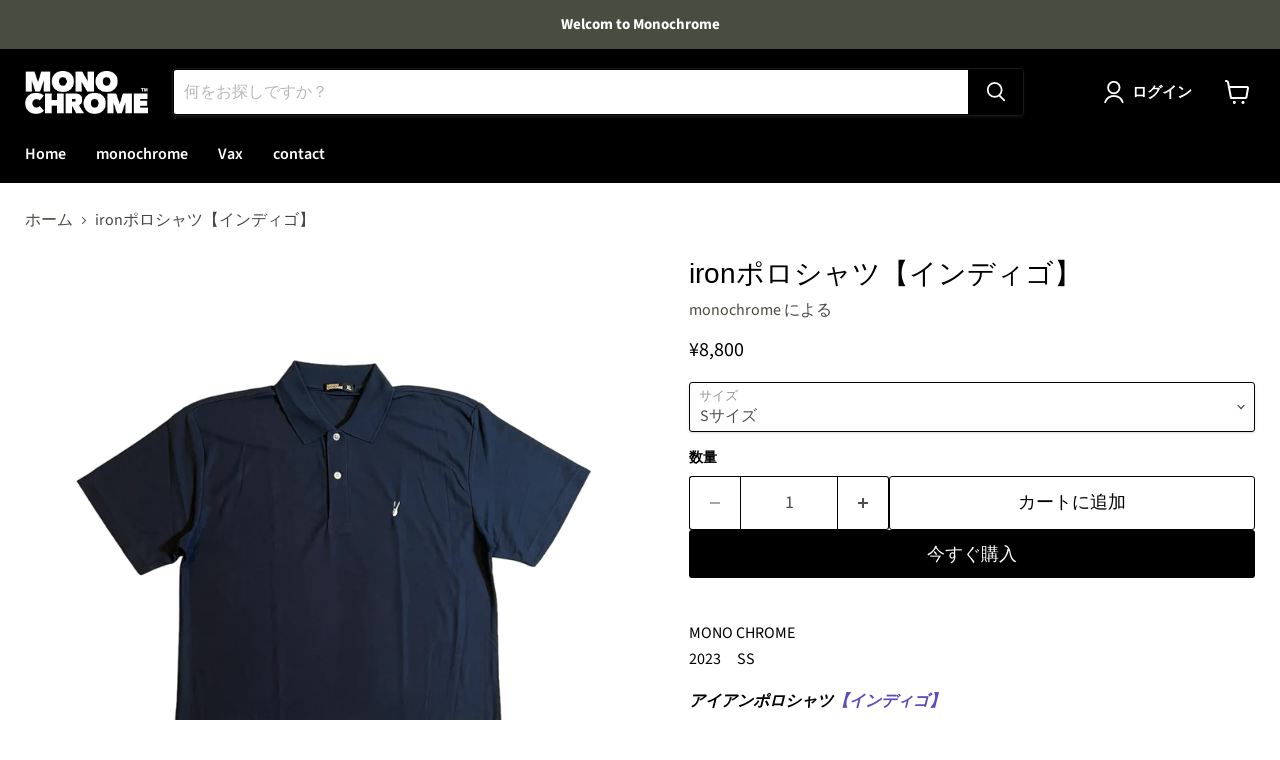

--- FILE ---
content_type: text/javascript; charset=utf-8
request_url: https://mono-chrome.tokyo/products/iron%E3%83%9D%E3%83%AD%E3%82%B7%E3%83%A3%E3%83%84-%E3%82%A4%E3%83%B3%E3%83%87%E3%82%A3%E3%82%B4.js
body_size: 1182
content:
{"id":8192264831213,"title":"ironポロシャツ【インディゴ】","handle":"ironポロシャツ-インディゴ","description":"\u003cp\u003e\u003cbr\u003eMONO CHROME\u003cbr\u003e2023　SS\u003cbr\u003e\u003c\/p\u003e\n\u003cp\u003e\u003cem\u003e\u003cstrong\u003e\u003cspan style=\"color: #000000;\"\u003eアイアンポロシャツ\u003c\/span\u003e\u003cspan style=\"color: #5d49bc;\"\u003e【インディゴ】\u003c\/span\u003e\u003c\/strong\u003e\u003c\/em\u003e\u003c\/p\u003e\n\u003ch2 data-mce-fragment=\"1\"\u003e\u003cstrong data-mce-fragment=\"1\"\u003e\u003cem data-mce-fragment=\"1\"\u003e\u003cspan data-mce-fragment=\"1\" style=\"text-decoration: underline;\"\u003eDetail\u003c\/span\u003e\u003c\/em\u003e\u003c\/strong\u003e\u003c\/h2\u003e\n\u003cp\u003e\u003cspan data-mce-fragment=\"1\"\u003eアイアンをモチーフにしたデザインに仕上げたロゴを\u003cbr\u003e刺繍でワンポイント！\u003c\/span\u003e\u003c\/p\u003e\n\u003cp\u003e\u003cspan data-mce-fragment=\"1\"\u003e夏っぽく背面は大きく東京モノクロームを主張！\u003c\/span\u003e\u003c\/p\u003e\n\u003cp\u003e素材：ポリエステル 100％ （鹿の子）\u003c\/p\u003e\n\u003ch2 data-mce-fragment=\"1\"\u003e\u003cspan data-mce-fragment=\"1\" style=\"text-decoration: underline;\"\u003e\u003cem data-mce-fragment=\"1\"\u003e\u003cstrong data-mce-fragment=\"1\"\u003eSize \u003c\/strong\u003e\u003c\/em\u003e\u003c\/span\u003e\u003c\/h2\u003e\n\u003cp\u003e\u003cstrong\u003esize:S\u003cbr data-mce-fragment=\"1\"\u003e\u003c\/strong\u003e　着丈 65cm　身幅 48cm　\u003c\/p\u003e\n\u003cp\u003e\u003cstrong\u003esize:M\u003cbr data-mce-fragment=\"1\"\u003e\u003c\/strong\u003e\u003cmeta charset=\"utf-8\"\u003e\u003cspan data-mce-fragment=\"1\"\u003e　着丈 68cm　身幅 51cm　\u003c\/span\u003e\u003cbr\u003e\u003c\/p\u003e\n\u003cp\u003e\u003cstrong\u003esize:L\u003c\/strong\u003e\u003cbr data-mce-fragment=\"1\"\u003e\u003cmeta charset=\"utf-8\"\u003e\u003cspan data-mce-fragment=\"1\"\u003e　着丈 71cm　身幅 54cm　\u003c\/span\u003e\u003c\/p\u003e\n\u003cp\u003e\u003cstrong\u003esize:XL\u003c\/strong\u003e\u003cbr data-mce-fragment=\"1\"\u003e\u003cmeta charset=\"utf-8\"\u003e\u003cspan data-mce-fragment=\"1\"\u003e　\u003cmeta charset=\"utf-8\"\u003e着丈 74cm　身幅 57cm\u003c\/span\u003e\u003c\/p\u003e\n\u003cp\u003e\u003cstrong data-mce-fragment=\"1\"\u003esize:XXL\u003c\/strong\u003e\u003cem data-mce-fragment=\"1\"\u003e\u003cstrong data-mce-fragment=\"1\"\u003e\u003cbr data-mce-fragment=\"1\"\u003e\u003cspan data-mce-fragment=\"1\"\u003e　\u003c\/span\u003e\u003c\/strong\u003e\u003c\/em\u003e着丈 77cm　身幅 60cm\u003cstrong data-mce-fragment=\"1\"\u003e\u003c\/strong\u003e\u003cem data-mce-fragment=\"1\"\u003e\u003cstrong data-mce-fragment=\"1\"\u003e\u003cbr\u003e\u003cbr data-mce-fragment=\"1\"\u003e\u003cbr data-mce-fragment=\"1\"\u003e\u003c\/strong\u003e\u003c\/em\u003e※なるべく正確にサイズを計測しておりますが 個々の商品により、多少誤差が発生いたします。 表記サイズより１から２センチ前後することが御座いますのでご了承下さい。\u003cstrong data-mce-fragment=\"1\"\u003e\u003c\/strong\u003e\u003cspan data-mce-fragment=\"1\" style=\"text-decoration: underline;\"\u003e\u003cem data-mce-fragment=\"1\"\u003e\u003cstrong data-mce-fragment=\"1\"\u003e\u003cspan data-mce-fragment=\"1\"\u003e\u003cbr data-mce-fragment=\"1\"\u003e\u003c\/span\u003e\u003c\/strong\u003e\u003c\/em\u003e\u003c\/span\u003e\u003c\/p\u003e\n\u003cdiv class=\"product-block\"\u003e\n\u003cdiv class=\"rte\"\u003e\n\u003cspan data-mce-fragment=\"1\"\u003e※サイズのお間違えにご注意ください。\u003cspan style=\"text-decoration: underline;\"\u003e\u003cspan style=\"color: #ff2a00; text-decoration: underline;\"\u003e\u003cstrong data-mce-fragment=\"1\"\u003eサイズ間違いによるキャンセル、またはサイズ交換は致しかねますこと、あらかじめご了承ください。\u003c\/strong\u003e\u003c\/span\u003e\u003c\/span\u003e\u003c\/span\u003e\u003cbr data-mce-fragment=\"1\"\u003e\n\u003c\/div\u003e\n\u003c\/div\u003e","published_at":"2023-07-23T19:00:00+09:00","created_at":"2023-07-06T13:00:05+09:00","vendor":"monochrome","type":"パンツ","tags":["tops","モノクローム"],"price":880000,"price_min":880000,"price_max":880000,"available":true,"price_varies":false,"compare_at_price":null,"compare_at_price_min":0,"compare_at_price_max":0,"compare_at_price_varies":false,"variants":[{"id":44156370419949,"title":"Sサイズ","option1":"Sサイズ","option2":null,"option3":null,"sku":"23020501","requires_shipping":true,"taxable":true,"featured_image":null,"available":true,"name":"ironポロシャツ【インディゴ】 - Sサイズ","public_title":"Sサイズ","options":["Sサイズ"],"price":880000,"weight":0,"compare_at_price":null,"inventory_management":"shopify","barcode":null,"requires_selling_plan":false,"selling_plan_allocations":[]},{"id":44156370452717,"title":"Mサイズ","option1":"Mサイズ","option2":null,"option3":null,"sku":"23020502","requires_shipping":true,"taxable":true,"featured_image":null,"available":true,"name":"ironポロシャツ【インディゴ】 - Mサイズ","public_title":"Mサイズ","options":["Mサイズ"],"price":880000,"weight":0,"compare_at_price":null,"inventory_management":"shopify","barcode":null,"requires_selling_plan":false,"selling_plan_allocations":[]},{"id":44156370485485,"title":"Lサイズ","option1":"Lサイズ","option2":null,"option3":null,"sku":"23020503","requires_shipping":true,"taxable":true,"featured_image":null,"available":true,"name":"ironポロシャツ【インディゴ】 - Lサイズ","public_title":"Lサイズ","options":["Lサイズ"],"price":880000,"weight":0,"compare_at_price":null,"inventory_management":"shopify","barcode":null,"requires_selling_plan":false,"selling_plan_allocations":[]},{"id":44156370518253,"title":"XLサイズ","option1":"XLサイズ","option2":null,"option3":null,"sku":"23020504","requires_shipping":true,"taxable":true,"featured_image":null,"available":true,"name":"ironポロシャツ【インディゴ】 - XLサイズ","public_title":"XLサイズ","options":["XLサイズ"],"price":880000,"weight":0,"compare_at_price":null,"inventory_management":"shopify","barcode":null,"requires_selling_plan":false,"selling_plan_allocations":[]},{"id":44156370551021,"title":"XXLサイズ","option1":"XXLサイズ","option2":null,"option3":null,"sku":"23020505","requires_shipping":true,"taxable":true,"featured_image":null,"available":false,"name":"ironポロシャツ【インディゴ】 - XXLサイズ","public_title":"XXLサイズ","options":["XXLサイズ"],"price":880000,"weight":0,"compare_at_price":null,"inventory_management":"shopify","barcode":null,"requires_selling_plan":false,"selling_plan_allocations":[]}],"images":["\/\/cdn.shopify.com\/s\/files\/1\/0638\/2174\/2317\/files\/1_19.png?v=1689665005","\/\/cdn.shopify.com\/s\/files\/1\/0638\/2174\/2317\/files\/1_20.png?v=1689665005","\/\/cdn.shopify.com\/s\/files\/1\/0638\/2174\/2317\/files\/1_21.png?v=1689665005","\/\/cdn.shopify.com\/s\/files\/1\/0638\/2174\/2317\/files\/1_22.png?v=1689665005"],"featured_image":"\/\/cdn.shopify.com\/s\/files\/1\/0638\/2174\/2317\/files\/1_19.png?v=1689665005","options":[{"name":"サイズ","position":1,"values":["Sサイズ","Mサイズ","Lサイズ","XLサイズ","XXLサイズ"]}],"url":"\/products\/iron%E3%83%9D%E3%83%AD%E3%82%B7%E3%83%A3%E3%83%84-%E3%82%A4%E3%83%B3%E3%83%87%E3%82%A3%E3%82%B4","media":[{"alt":null,"id":31501716881645,"position":1,"preview_image":{"aspect_ratio":1.0,"height":1000,"width":1000,"src":"https:\/\/cdn.shopify.com\/s\/files\/1\/0638\/2174\/2317\/files\/1_19.png?v=1689665005"},"aspect_ratio":1.0,"height":1000,"media_type":"image","src":"https:\/\/cdn.shopify.com\/s\/files\/1\/0638\/2174\/2317\/files\/1_19.png?v=1689665005","width":1000},{"alt":null,"id":31501716914413,"position":2,"preview_image":{"aspect_ratio":1.0,"height":1000,"width":1000,"src":"https:\/\/cdn.shopify.com\/s\/files\/1\/0638\/2174\/2317\/files\/1_20.png?v=1689665005"},"aspect_ratio":1.0,"height":1000,"media_type":"image","src":"https:\/\/cdn.shopify.com\/s\/files\/1\/0638\/2174\/2317\/files\/1_20.png?v=1689665005","width":1000},{"alt":null,"id":31501716947181,"position":3,"preview_image":{"aspect_ratio":1.0,"height":1000,"width":1000,"src":"https:\/\/cdn.shopify.com\/s\/files\/1\/0638\/2174\/2317\/files\/1_21.png?v=1689665005"},"aspect_ratio":1.0,"height":1000,"media_type":"image","src":"https:\/\/cdn.shopify.com\/s\/files\/1\/0638\/2174\/2317\/files\/1_21.png?v=1689665005","width":1000},{"alt":null,"id":31501716979949,"position":4,"preview_image":{"aspect_ratio":1.0,"height":1000,"width":1000,"src":"https:\/\/cdn.shopify.com\/s\/files\/1\/0638\/2174\/2317\/files\/1_22.png?v=1689665005"},"aspect_ratio":1.0,"height":1000,"media_type":"image","src":"https:\/\/cdn.shopify.com\/s\/files\/1\/0638\/2174\/2317\/files\/1_22.png?v=1689665005","width":1000}],"requires_selling_plan":false,"selling_plan_groups":[]}